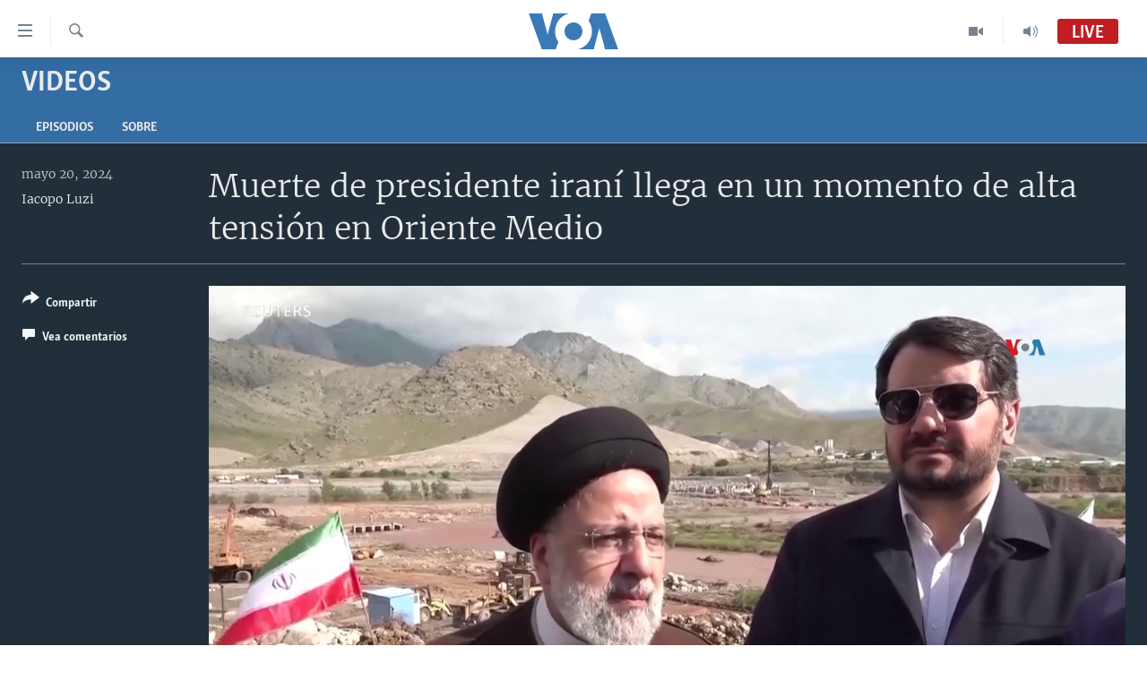

--- FILE ---
content_type: text/html; charset=utf-8
request_url: https://www.vozdeamerica.com/a/muerte-de-presidente-irani-llega-en-un-momento-de-alta-tension-en-oriente-medio/7620023.html
body_size: 15302
content:

<!DOCTYPE html>
<html lang="es" dir="ltr" class="no-js">
<head>
<link href="/Content/responsive/VOA/es/VOA-es.css?&amp;av=0.0.0.0&amp;cb=309" rel="stylesheet"/>
<script src="https://tags.vozdeamerica.com/voa-pangea/prod/utag.sync.js"></script> <script type='text/javascript' src='https://www.youtube.com/iframe_api' async></script>
<script type="text/javascript">
//a general 'js' detection, must be on top level in <head>, due to CSS performance
document.documentElement.className = "js";
var cacheBuster = "309";
var appBaseUrl = "/";
var imgEnhancerBreakpoints = [0, 144, 256, 408, 650, 1023, 1597];
var isLoggingEnabled = false;
var isPreviewPage = false;
var isLivePreviewPage = false;
if (!isPreviewPage) {
window.RFE = window.RFE || {};
window.RFE.cacheEnabledByParam = window.location.href.indexOf('nocache=1') === -1;
const url = new URL(window.location.href);
const params = new URLSearchParams(url.search);
// Remove the 'nocache' parameter
params.delete('nocache');
// Update the URL without the 'nocache' parameter
url.search = params.toString();
window.history.replaceState(null, '', url.toString());
} else {
window.addEventListener('load', function() {
const links = window.document.links;
for (let i = 0; i < links.length; i++) {
links[i].href = '#';
links[i].target = '_self';
}
})
}
// Iframe & Embed detection
var embedProperties = {};
try {
// Reliable way to check if we are in an iframe.
var isIframe = window.self !== window.top;
embedProperties.is_iframe = isIframe;
if (!isIframe) {
embedProperties.embed_context = "main";
} else {
// We are in an iframe. Let's try to access the parent.
// This access will only fail with strict cross-origin (without document.domain).
var parentLocation = window.top.location;
// The access succeeded. Now we explicitly compare the hostname.
if (window.location.hostname === parentLocation.hostname) {
embedProperties.embed_context = "embed_self";
} else {
// Hostname is different (e.g. different subdomain with document.domain)
embedProperties.embed_context = "embed_cross";
}
// Since the access works, we can safely get the details.
embedProperties.url_parent = parentLocation.href;
embedProperties.title_parent = window.top.document.title;
}
} catch (err) {
// We are in an iframe, and an error occurred, probably due to cross-origin restrictions.
embedProperties.is_iframe = true;
embedProperties.embed_context = "embed_cross";
// We cannot access the properties of window.top.
// `document.referrer` can sometimes provide the URL of the parent page.
// It is not 100% reliable, but it is the best we can do in this situation.
embedProperties.url_parent = document.referrer || null;
embedProperties.title_parent = null; // We can't get to the title in a cross-origin scenario.
}
var pwaEnabled = false;
var swCacheDisabled;
</script>
<meta charset="utf-8" />
<title>Muerte de presidente iran&#237; llega en un momento de alta tensi&#243;n en Oriente Medio</title>
<meta name="description" content="Rescatistas hallaron este lunes sin vida al presidente iran&#237;, Ebrahim Raisi, horas despu&#233;s de que su helic&#243;ptero se estrellara en el norte de Ir&#225;n, dejando a la Rep&#250;blica Isl&#225;mica sin un l&#237;der clave, mientras tensiones extraordinarias se apoderan de todo Oriente Medio. Iacopo Luzi informa. " />
<meta name="keywords" content="Videos, accidente, iran, Ebrahim Raisi, EEUU" />
<meta name="viewport" content="width=device-width, initial-scale=1.0" />
<meta http-equiv="X-UA-Compatible" content="IE=edge" />
<meta name="robots" content="max-image-preview:large"><meta property="fb:pages" content="128071033870721" />
<meta name="facebook-domain-verification" content="c7x0gnr5mrbmsk7wti5orqx338fnqm" />
<meta name="msvalidate.01" content="3286EE554B6F672A6F2E608C02343C0E" />
<link href="https://www.vozdeamerica.com/a/muerte-de-presidente-irani-llega-en-un-momento-de-alta-tension-en-oriente-medio/7620023.html" rel="canonical" />
<meta name="apple-mobile-web-app-title" content="VOA" />
<meta name="apple-mobile-web-app-status-bar-style" content="black" />
<meta name="apple-itunes-app" content="app-id=632618796, app-argument=//7620023.ltr" />
<meta content="Muerte de presidente iraní llega en un momento de alta tensión en Oriente Medio" property="og:title" />
<meta content="Rescatistas hallaron este lunes sin vida al presidente iraní, Ebrahim Raisi, horas después de que su helicóptero se estrellara en el norte de Irán, dejando a la República Islámica sin un líder clave, mientras tensiones extraordinarias se apoderan de todo Oriente Medio. Iacopo Luzi informa. " property="og:description" />
<meta content="video.other" property="og:type" />
<meta content="https://www.vozdeamerica.com/a/muerte-de-presidente-irani-llega-en-un-momento-de-alta-tension-en-oriente-medio/7620023.html" property="og:url" />
<meta content="Voz de América" property="og:site_name" />
<meta content="https://www.facebook.com/LaVozdeAmerica" property="article:publisher" />
<meta content="https://gdb.voanews.com/01000000-0aff-0242-d490-08dc791bdd34_w1200_h630.jpg" property="og:image" />
<meta content="1200" property="og:image:width" />
<meta content="630" property="og:image:height" />
<meta content="388594471527400" property="fb:app_id" />
<meta content="Iacopo Luzi" name="Author" />
<meta content="player" name="twitter:card" />
<meta content="@voanoticias" name="twitter:site" />
<meta content="https://www.vozdeamerica.com/embed/player/article/7620023.html" name="twitter:player" />
<meta content="435" name="twitter:player:width" />
<meta content="314" name="twitter:player:height" />
<meta content="https://voa-video-ns.akamaized.net/pangeavideo/2024/05/0/01/01000000-0aff-0242-4b80-08dc791c22ae.mp4" name="twitter:player:stream" />
<meta content="video/mp4; codecs=&quot;h264&quot;" name="twitter:player:stream:content_type" />
<meta content="Muerte de presidente iraní llega en un momento de alta tensión en Oriente Medio" name="twitter:title" />
<meta content="Rescatistas hallaron este lunes sin vida al presidente iraní, Ebrahim Raisi, horas después de que su helicóptero se estrellara en el norte de Irán, dejando a la República Islámica sin un líder clave, mientras tensiones extraordinarias se apoderan de todo Oriente Medio. Iacopo Luzi informa. " name="twitter:description" />
<link rel="amphtml" href="https://www.vozdeamerica.com/amp/muerte-de-presidente-irani-llega-en-un-momento-de-alta-tension-en-oriente-medio/7620023.html" />
<script type="application/ld+json">{"duration":"PT2M30S","uploadDate":"2024-05-20 23:31:32Z","embedUrl":"https://www.vozdeamerica.com/embed/player/article/7620023.html","headline":"Muerte de presidente iraní llega en un momento de alta tensión en Oriente Medio","inLanguage":"es","keywords":"Videos, accidente, iran, Ebrahim Raisi, EEUU","author":{"@type":"Person","url":"https://www.vozdeamerica.com/author/iacopo-luzi/piqyy","description":"","image":{"@type":"ImageObject","url":"https://gdb.voanews.com/83ffa8b1-1240-40e8-81c3-035cecd51a48.jpg"},"name":"Iacopo Luzi"},"datePublished":"2024-05-20 23:31:32Z","dateModified":"2024-05-20 23:31:32Z","publisher":{"logo":{"width":512,"height":220,"@type":"ImageObject","url":"https://www.vozdeamerica.com/Content/responsive/VOA/es/img/logo.png"},"@type":"Organization","url":"https://www.vozdeamerica.com","sameAs":["https://www.facebook.com/VozDeAmerica","https://twitter.com/VozdeAmerica","https://www.youtube.com/user/vozdeamerica","https://www.instagram.com/vozdeamerica"],"name":"Voz de América","alternateName":""},"thumbnailUrl":"https://gdb.voanews.com/01000000-0aff-0242-4b80-08dc791c22ae_tv_w1080_h608.jpg","@context":"https://schema.org","@type":"VideoObject","mainEntityOfPage":"https://www.vozdeamerica.com/a/muerte-de-presidente-irani-llega-en-un-momento-de-alta-tension-en-oriente-medio/7620023.html","url":"https://www.vozdeamerica.com/a/muerte-de-presidente-irani-llega-en-un-momento-de-alta-tension-en-oriente-medio/7620023.html","description":"Rescatistas hallaron este lunes sin vida al presidente iraní, Ebrahim Raisi, horas después de que su helicóptero se estrellara en el norte de Irán, dejando a la República Islámica sin un líder clave, mientras tensiones extraordinarias se apoderan de todo Oriente Medio. Iacopo Luzi informa. ","image":{"width":1080,"height":608,"@type":"ImageObject","url":"https://gdb.voanews.com/01000000-0aff-0242-d490-08dc791bdd34_w1080_h608.jpg"},"name":"Muerte de presidente iraní llega en un momento de alta tensión en Oriente Medio"}</script>
<script src="/Scripts/responsive/infographics.b?v=dVbZ-Cza7s4UoO3BqYSZdbxQZVF4BOLP5EfYDs4kqEo1&amp;av=0.0.0.0&amp;cb=309"></script>
<script src="/Scripts/responsive/loader.b?v=C-JLefdHQ4ECvt5x4bMsJCTq2VRkcN8JUkP-IB-DzAI1&amp;av=0.0.0.0&amp;cb=309"></script>
<link rel="icon" type="image/svg+xml" href="/Content/responsive/VOA/img/webApp/favicon.svg" />
<link rel="alternate icon" href="/Content/responsive/VOA/img/webApp/favicon.ico" />
<link rel="apple-touch-icon" sizes="152x152" href="/Content/responsive/VOA/img/webApp/ico-152x152.png" />
<link rel="apple-touch-icon" sizes="144x144" href="/Content/responsive/VOA/img/webApp/ico-144x144.png" />
<link rel="apple-touch-icon" sizes="114x114" href="/Content/responsive/VOA/img/webApp/ico-114x114.png" />
<link rel="apple-touch-icon" sizes="72x72" href="/Content/responsive/VOA/img/webApp/ico-72x72.png" />
<link rel="apple-touch-icon-precomposed" href="/Content/responsive/VOA/img/webApp/ico-57x57.png" />
<link rel="icon" sizes="192x192" href="/Content/responsive/VOA/img/webApp/ico-192x192.png" />
<link rel="icon" sizes="128x128" href="/Content/responsive/VOA/img/webApp/ico-128x128.png" />
<meta name="msapplication-TileColor" content="#ffffff" />
<meta name="msapplication-TileImage" content="/Content/responsive/VOA/img/webApp/ico-144x144.png" />
<link rel="alternate" type="application/rss+xml" title="VOA - Top Stories [RSS]" href="/api/" />
<link rel="sitemap" type="application/rss+xml" href="/sitemap.xml" />
<script type="text/javascript">
var analyticsData = Object.assign(embedProperties, {url:"https://www.vozdeamerica.com/a/muerte-de-presidente-irani-llega-en-un-momento-de-alta-tension-en-oriente-medio/7620023.html",property_id:"483",article_uid:"7620023",page_title:"Muerte de presidente iraní llega en un momento de alta tensión en Oriente Medio",page_type:"video",content_type:"video",subcontent_type:"video",last_modified:"2024-05-20 23:31:32Z",pub_datetime:"2024-05-20 23:31:32Z",section:"videos",english_section:"videos",byline:"Iacopo Luzi",categories:"videos",tags:"accidente;iran;ebrahim raisi; eeuu",domain:"www.vozdeamerica.com",language:"Spanish",language_service:"VOA Spanish",platform:"web",copied:"no",copied_article:"",copied_title:"",runs_js:"Yes",cms_release:"8.45.0.0.309",enviro_type:"prod",slug:"muerte-de-presidente-irani-llega-en-un-momento-de-alta-tension-en-oriente-medio",entity:"VOA",short_language_service:"SPA",platform_short:"W",page_name:"Muerte de presidente iraní llega en un momento de alta tensión en Oriente Medio"});
// Push Analytics data as GTM message (without "event" attribute and before GTM initialization)
window.dataLayer = window.dataLayer || [];
window.dataLayer.push(analyticsData);
</script>
<script type="text/javascript" data-cookiecategory="analytics">
var gtmEventObject = {event: 'page_meta_ready'};window.dataLayer = window.dataLayer || [];window.dataLayer.push(gtmEventObject);
var renderGtm = "true";
if (renderGtm === "true") {
(function(w,d,s,l,i){w[l]=w[l]||[];w[l].push({'gtm.start':new Date().getTime(),event:'gtm.js'});var f=d.getElementsByTagName(s)[0],j=d.createElement(s),dl=l!='dataLayer'?'&l='+l:'';j.async=true;j.src='//www.googletagmanager.com/gtm.js?id='+i+dl;f.parentNode.insertBefore(j,f);})(window,document,'script','dataLayer','GTM-N8MP7P');
}
</script>
</head>
<body class=" nav-no-loaded cc_theme pg-media use-sticky-share js-category-to-nav pg-prog nojs-images ">
<noscript><iframe src="https://www.googletagmanager.com/ns.html?id=GTM-N8MP7P" height="0" width="0" style="display:none;visibility:hidden"></iframe></noscript> <script type="text/javascript" data-cookiecategory="analytics">
var gtmEventObject = {event: 'page_meta_ready'};window.dataLayer = window.dataLayer || [];window.dataLayer.push(gtmEventObject);
var renderGtm = "true";
if (renderGtm === "true") {
(function(w,d,s,l,i){w[l]=w[l]||[];w[l].push({'gtm.start':new Date().getTime(),event:'gtm.js'});var f=d.getElementsByTagName(s)[0],j=d.createElement(s),dl=l!='dataLayer'?'&l='+l:'';j.async=true;j.src='//www.googletagmanager.com/gtm.js?id='+i+dl;f.parentNode.insertBefore(j,f);})(window,document,'script','dataLayer','GTM-N8MP7P');
}
</script>
<!--Analytics tag js version start-->
<script type="text/javascript" data-cookiecategory="analytics">
var utag_data = Object.assign({}, analyticsData, {pub_year:"2024",pub_month:"05",pub_day:"20",pub_hour:"23",pub_weekday:"Monday"});
if(typeof(TealiumTagFrom)==='function' && typeof(TealiumTagSearchKeyword)==='function') {
var utag_from=TealiumTagFrom();var utag_searchKeyword=TealiumTagSearchKeyword();
if(utag_searchKeyword!=null && utag_searchKeyword!=='' && utag_data["search_keyword"]==null) utag_data["search_keyword"]=utag_searchKeyword;if(utag_from!=null && utag_from!=='') utag_data["from"]=TealiumTagFrom();}
if(window.top!== window.self&&utag_data.page_type==="snippet"){utag_data.page_type = 'iframe';}
try{if(window.top!==window.self&&window.self.location.hostname===window.top.location.hostname){utag_data.platform = 'self-embed';utag_data.platform_short = 'se';}}catch(e){if(window.top!==window.self&&window.self.location.search.includes("platformType=self-embed")){utag_data.platform = 'cross-promo';utag_data.platform_short = 'cp';}}
(function(a,b,c,d){ a="https://tags.vozdeamerica.com/voa-pangea/prod/utag.js"; b=document;c="script";d=b.createElement(c);d.src=a;d.type="text/java"+c;d.async=true; a=b.getElementsByTagName(c)[0];a.parentNode.insertBefore(d,a); })();
</script>
<!--Analytics tag js version end-->
<!-- Analytics tag management NoScript -->
<noscript>
<img style="position: absolute; border: none;" src="https://ssc.vozdeamerica.com/b/ss/bbgprod,bbgentityvoa/1/G.4--NS/1888980959?pageName=voa%3aspa%3aw%3avideo%3amuerte%20de%20presidente%20iran%c3%ad%20llega%20en%20un%20momento%20de%20alta%20tensi%c3%b3n%20en%20oriente%20medio&amp;c6=muerte%20de%20presidente%20iran%c3%ad%20llega%20en%20un%20momento%20de%20alta%20tensi%c3%b3n%20en%20oriente%20medio&amp;v36=8.45.0.0.309&amp;v6=D=c6&amp;g=https%3a%2f%2fwww.vozdeamerica.com%2fa%2fmuerte-de-presidente-irani-llega-en-un-momento-de-alta-tension-en-oriente-medio%2f7620023.html&amp;c1=D=g&amp;v1=D=g&amp;events=event1&amp;c16=voa%20spanish&amp;v16=D=c16&amp;c5=videos&amp;v5=D=c5&amp;ch=videos&amp;c15=spanish&amp;v15=D=c15&amp;c4=video&amp;v4=D=c4&amp;c14=7620023&amp;v14=D=c14&amp;v20=no&amp;c17=web&amp;v17=D=c17&amp;mcorgid=518abc7455e462b97f000101%40adobeorg&amp;server=www.vozdeamerica.com&amp;pageType=D=c4&amp;ns=bbg&amp;v29=D=server&amp;v25=voa&amp;v30=483&amp;v105=D=User-Agent " alt="analytics" width="1" height="1" /></noscript>
<!-- End of Analytics tag management NoScript -->
<!--*** Accessibility links - For ScreenReaders only ***-->
<section>
<div class="sr-only">
<h2>Enlaces para accesibilidad</h2>
<ul>
<li><a href="#content" data-disable-smooth-scroll="1">Salte al contenido principal</a></li>
<li><a href="#navigation" data-disable-smooth-scroll="1">Salte al navegador principal</a></li>
<li><a href="#txtHeaderSearch" data-disable-smooth-scroll="1">Salte a b&#250;squeda</a></li>
</ul>
</div>
</section>
<div dir="ltr">
<div id="page">
<aside>
<div class="ctc-message pos-fix">
<div class="ctc-message__inner">Link has been copied to clipboard</div>
</div>
</aside>
<div class="hdr-20 hdr-20--big">
<div class="hdr-20__inner">
<div class="hdr-20__max pos-rel">
<div class="hdr-20__side hdr-20__side--primary d-flex">
<label data-for="main-menu-ctrl" data-switcher-trigger="true" data-switch-target="main-menu-ctrl" class="burger hdr-trigger pos-rel trans-trigger" data-trans-evt="click" data-trans-id="menu">
<span class="ico ico-close hdr-trigger__ico hdr-trigger__ico--close burger__ico burger__ico--close"></span>
<span class="ico ico-menu hdr-trigger__ico hdr-trigger__ico--open burger__ico burger__ico--open"></span>
</label>
<div class="menu-pnl pos-fix trans-target" data-switch-target="main-menu-ctrl" data-trans-id="menu">
<div class="menu-pnl__inner">
<nav class="main-nav menu-pnl__item menu-pnl__item--first">
<ul class="main-nav__list accordeon" data-analytics-tales="false" data-promo-name="link" data-location-name="nav,secnav">
<li class="main-nav__item accordeon__item" data-switch-target="menu-item-2456">
<label class="main-nav__item-name main-nav__item-name--label accordeon__control-label" data-switcher-trigger="true" data-for="menu-item-2456">
Am&#233;rica del Norte
<span class="ico ico-chevron-down main-nav__chev"></span>
</label>
<div class="main-nav__sub-list">
<a class="main-nav__item-name main-nav__item-name--link main-nav__item-name--sub" href="/estados-unidos" title="EEUU" data-item-name="s_estados_unidos" >EEUU</a>
<a class="main-nav__item-name main-nav__item-name--link main-nav__item-name--sub" href="/z/7581" title="M&#233;xico" data-item-name="mexico-news" >M&#233;xico</a>
<a class="main-nav__item-name main-nav__item-name--link main-nav__item-name--sub" href="/noticias-sobre-haiti" title="Hait&#237;" data-item-name="haiti" >Hait&#237;</a>
</div>
</li>
<li class="main-nav__item accordeon__item" data-switch-target="menu-item-2459">
<label class="main-nav__item-name main-nav__item-name--label accordeon__control-label" data-switcher-trigger="true" data-for="menu-item-2459">
Elecciones EEUU 2024
<span class="ico ico-chevron-down main-nav__chev"></span>
</label>
<div class="main-nav__sub-list">
<a class="main-nav__item-name main-nav__item-name--link main-nav__item-name--sub" href="/elecciones-eeuu-2024" title="Elecciones EEUU" data-item-name="us-elections-2024" >Elecciones EEUU</a>
<a class="main-nav__item-name main-nav__item-name--link main-nav__item-name--sub" href="/elecciones-en-eeuu--voto-dividido" title="Voto dividido" data-item-name="divide vote eeuu" >Voto dividido</a>
</div>
</li>
<li class="main-nav__item accordeon__item" data-switch-target="menu-item-2697">
<label class="main-nav__item-name main-nav__item-name--label accordeon__control-label" data-switcher-trigger="true" data-for="menu-item-2697">
VOA Verifica
<span class="ico ico-chevron-down main-nav__chev"></span>
</label>
<div class="main-nav__sub-list">
<a class="main-nav__item-name main-nav__item-name--link main-nav__item-name--sub" href="/z/7694" title="VOA Verifica Ucrania/Rusia" data-item-name="voa-factcheck-ucrania-rusia" >VOA Verifica Ucrania/Rusia</a>
<a class="main-nav__item-name main-nav__item-name--link main-nav__item-name--sub" href="/z/7695" title="VOA Verifica Inmigraci&#243;n" data-item-name="voa-factcheck-immigration" >VOA Verifica Inmigraci&#243;n</a>
<a class="main-nav__item-name main-nav__item-name--link main-nav__item-name--sub" href="/z/8114" title="VOA Verifica Am&#233;rica Latina" data-item-name="fact-check-latin-america" >VOA Verifica Am&#233;rica Latina</a>
</div>
</li>
<li class="main-nav__item accordeon__item" data-switch-target="menu-item-2457">
<label class="main-nav__item-name main-nav__item-name--label accordeon__control-label" data-switcher-trigger="true" data-for="menu-item-2457">
Am&#233;rica Latina
<span class="ico ico-chevron-down main-nav__chev"></span>
</label>
<div class="main-nav__sub-list">
<a class="main-nav__item-name main-nav__item-name--link main-nav__item-name--sub" href="/z/7687" title="Argentina" data-item-name="argentina" >Argentina</a>
<a class="main-nav__item-name main-nav__item-name--link main-nav__item-name--sub" href="/z/7580" title="Bolivia" data-item-name="bolivian-news" >Bolivia</a>
<a class="main-nav__item-name main-nav__item-name--link main-nav__item-name--sub" href="/z/7573" title="Colombia" data-item-name="colombian-news" >Colombia</a>
<a class="main-nav__item-name main-nav__item-name--link main-nav__item-name--sub" href="/z/7574" title="Chile" data-item-name="chile-news" >Chile</a>
<a class="main-nav__item-name main-nav__item-name--link main-nav__item-name--sub" href="/z/7575" title="Per&#250;" data-item-name="peru-news" >Per&#250;</a>
<a class="main-nav__item-name main-nav__item-name--link main-nav__item-name--sub" href="/noticias-de-ecuador" title="Ecuador" data-item-name="ecuador" >Ecuador</a>
<a class="main-nav__item-name main-nav__item-name--link main-nav__item-name--sub" href="/noticias-de-venezuela" title="Venezuela" data-item-name="venezuela-news" >Venezuela</a>
<a class="main-nav__item-name main-nav__item-name--link main-nav__item-name--sub" href="/z/7486" title="Brasil" data-item-name="brasil" >Brasil</a>
</div>
</li>
<li class="main-nav__item">
<a class="main-nav__item-name main-nav__item-name--link" href="/china-en-america-latina" title="China en Am&#233;rica Latina" data-item-name="China in Latin America" >China en Am&#233;rica Latina</a>
</li>
<li class="main-nav__item accordeon__item" data-switch-target="menu-item-2458">
<label class="main-nav__item-name main-nav__item-name--label accordeon__control-label" data-switcher-trigger="true" data-for="menu-item-2458">
Centroam&#233;rica
<span class="ico ico-chevron-down main-nav__chev"></span>
</label>
<div class="main-nav__sub-list">
<a class="main-nav__item-name main-nav__item-name--link main-nav__item-name--sub" href="/z/7578" title="Costa Rica" data-item-name="costa-rica-news" >Costa Rica</a>
<a class="main-nav__item-name main-nav__item-name--link main-nav__item-name--sub" href="/z/7577" title="El Salvador" data-item-name="el-salvador-news" >El Salvador</a>
<a class="main-nav__item-name main-nav__item-name--link main-nav__item-name--sub" href="/noticias-de-guatemala" title="Guatemala" data-item-name="guatemala-news" >Guatemala</a>
<a class="main-nav__item-name main-nav__item-name--link main-nav__item-name--sub" href="/z/7576" title="Honduras" data-item-name="honduras-news" >Honduras</a>
<a class="main-nav__item-name main-nav__item-name--link main-nav__item-name--sub" href="/nicaragua" title="Nicaragua" data-item-name="s_nicaragua-" >Nicaragua</a>
</div>
</li>
<li class="main-nav__item accordeon__item" data-switch-target="menu-item-765">
<label class="main-nav__item-name main-nav__item-name--label accordeon__control-label" data-switcher-trigger="true" data-for="menu-item-765">
Otras secciones
<span class="ico ico-chevron-down main-nav__chev"></span>
</label>
<div class="main-nav__sub-list">
<a class="main-nav__item-name main-nav__item-name--link main-nav__item-name--sub" href="/noticias-de-inmigracion" title="Inmigraci&#243;n" data-item-name="immigration-news" >Inmigraci&#243;n</a>
<a class="main-nav__item-name main-nav__item-name--link main-nav__item-name--sub" href="https://www.vozdeamerica.com/libertad-de-prensa-" title="Libertad de Prensa" >Libertad de Prensa</a>
<a class="main-nav__item-name main-nav__item-name--link main-nav__item-name--sub" href="/mundo" title="Mundo" data-item-name="s_noticias-internacional" >Mundo</a>
<a class="main-nav__item-name main-nav__item-name--link main-nav__item-name--sub" href="/economia" title="Econom&#237;a" data-item-name="economia-finanzas" >Econom&#237;a</a>
<a class="main-nav__item-name main-nav__item-name--link main-nav__item-name--sub" href="/entretenimiento" title="Entretenimiento y Cultura" data-item-name="arte-entretenimiento" >Entretenimiento y Cultura</a>
<a class="main-nav__item-name main-nav__item-name--link main-nav__item-name--sub" href="/tecnologia" title="Tecnolog&#237;a" data-item-name="s_tecnologia-ciencia" >Tecnolog&#237;a</a>
<a class="main-nav__item-name main-nav__item-name--link main-nav__item-name--sub" href="/deportes" title="Deportes" data-item-name="noticias-deportes" >Deportes</a>
<a class="main-nav__item-name main-nav__item-name--link main-nav__item-name--sub" href="/ciencia-y-salud" title="Ciencia y Salud" data-item-name="s_noticias-salud-ciencia" >Ciencia y Salud</a>
</div>
</li>
<li class="main-nav__item">
<a class="main-nav__item-name main-nav__item-name--link" href="/reportajes-especiales-de-la-voz-de-america" title="Especiales de la VOA" data-item-name="voa-specials-stories" >Especiales de la VOA</a>
</li>
<li class="main-nav__item">
<a class="main-nav__item-name main-nav__item-name--link" href="/Libertad-de-prensa" title="Libertad de prensa" data-item-name="freedom-press" >Libertad de prensa</a>
</li>
<li class="main-nav__item">
<a class="main-nav__item-name main-nav__item-name--link" href="/conflicto-ucrania-noticias" title="Ucrania" data-item-name="ukraine-news" >Ucrania</a>
</li>
<li class="main-nav__item accordeon__item" data-switch-target="menu-item-789">
<label class="main-nav__item-name main-nav__item-name--label accordeon__control-label" data-switcher-trigger="true" data-for="menu-item-789">
Multimedia
<span class="ico ico-chevron-down main-nav__chev"></span>
</label>
<div class="main-nav__sub-list">
<a class="main-nav__item-name main-nav__item-name--link main-nav__item-name--sub" href="/videos-vozdeamerica" title="Videos" data-item-name="videos" >Videos</a>
<a class="main-nav__item-name main-nav__item-name--link main-nav__item-name--sub" href="/galeria-de-fotos-vozdeamerica" title="Fotograf&#237;a" data-item-name="s_voa-fotos" >Fotograf&#237;a</a>
<a class="main-nav__item-name main-nav__item-name--link main-nav__item-name--sub" href="/audios-vozdeamerica-" title="Audios" data-item-name="audios" >Audios</a>
</div>
</li>
<li class="main-nav__item accordeon__item" data-switch-target="menu-item-1528">
<label class="main-nav__item-name main-nav__item-name--label accordeon__control-label" data-switcher-trigger="true" data-for="menu-item-1528">
Programas TV
<span class="ico ico-chevron-down main-nav__chev"></span>
</label>
<div class="main-nav__sub-list">
<a class="main-nav__item-name main-nav__item-name--link main-nav__item-name--sub" href="/el-mundo-al-dia" title="El Mundo al d&#237;a" data-item-name="p_tv-mundo-al-dia" >El Mundo al d&#237;a</a>
<a class="main-nav__item-name main-nav__item-name--link main-nav__item-name--sub" href="/Foro-analisis-vozdeamerica" title="Foro Interamericano" data-item-name="p_tv-foro" >Foro Interamericano</a>
<a class="main-nav__item-name main-nav__item-name--link main-nav__item-name--sub" href="https://www.vozdeamerica.com/revista-vision-360" title="Visi&#243;n 360" >Visi&#243;n 360</a>
<a class="main-nav__item-name main-nav__item-name--link main-nav__item-name--sub" href="https://www.vozdeamerica.com/z/7162" title="Las Claves" >Las Claves</a>
<a class="main-nav__item-name main-nav__item-name--link main-nav__item-name--sub" href="/Panorama" title="Panorama" data-item-name="panorama" >Panorama</a>
</div>
</li>
<li class="main-nav__item accordeon__item" data-switch-target="menu-item-826">
<label class="main-nav__item-name main-nav__item-name--label accordeon__control-label" data-switcher-trigger="true" data-for="menu-item-826">
Radio
<span class="ico ico-chevron-down main-nav__chev"></span>
</label>
<div class="main-nav__sub-list">
<a class="main-nav__item-name main-nav__item-name--link main-nav__item-name--sub" href="/avance-informativo-radio" title="Avance informativo" data-item-name="p_radio-informativo-voasat" >Avance informativo</a>
<a class="main-nav__item-name main-nav__item-name--link main-nav__item-name--sub" href="/Audionoticias-radio" title="AudioNoticias" data-item-name="news-audio" >AudioNoticias</a>
<a class="main-nav__item-name main-nav__item-name--link main-nav__item-name--sub" href="/Buenos-dias-america-radio" title="Buenos D&#237;as Am&#233;rica" data-item-name="p_radio-buenos-dias-america" >Buenos D&#237;as Am&#233;rica</a>
<a class="main-nav__item-name main-nav__item-name--link main-nav__item-name--sub" href="/z/7005" title="Estados Unidos al D&#237;a" data-item-name="usa-today" >Estados Unidos al D&#237;a</a>
<a class="main-nav__item-name main-nav__item-name--link main-nav__item-name--sub" href="/z/4557" title="El mundo al d&#237;a [Radio]" data-item-name="p_radio-mundo-al-dia" >El mundo al d&#237;a [Radio]</a>
<a class="main-nav__item-name main-nav__item-name--link main-nav__item-name--sub" href="/Foro-analisis-radio" title="Foro [Radio]" data-item-name="p_foro-radio" >Foro [Radio]</a>
<a class="main-nav__item-name main-nav__item-name--link main-nav__item-name--sub" href="/deportivo-internacional-radio" title="Deportivo Internacional" data-item-name="p_radio-deporte-internacional" >Deportivo Internacional</a>
<a class="main-nav__item-name main-nav__item-name--link main-nav__item-name--sub" href="https://www.vozdeamerica.com/z/6603" title="Nota econ&#243;mica" >Nota econ&#243;mica</a>
<a class="main-nav__item-name main-nav__item-name--link main-nav__item-name--sub" href="/entretenimiento-radio" title="Entretenimiento" data-item-name="p_entretenimiento" >Entretenimiento</a>
</div>
</li>
<li class="main-nav__item">
<a class="main-nav__item-name main-nav__item-name--link" href="https://direct.vozdeamerica.com" title="Direct" target="_blank" rel="noopener">Direct</a>
</li>
<li class="main-nav__item">
<a class="main-nav__item-name main-nav__item-name--link" href="/serie-de-documentales-voz-de-america" title="Documentales de la VOA" data-item-name="Documental VOA" >Documentales de la VOA</a>
</li>
</ul>
</nav>
<div class="menu-pnl__item">
<a href="https://learningenglish.voanews.com/" class="menu-pnl__item-link" alt="Learning English">Learning English</a>
</div>
<div class="menu-pnl__item menu-pnl__item--social">
<h5 class="menu-pnl__sub-head">S&#237;ganos</h5>
<a href="https://www.facebook.com/VozDeAmerica" title="S&#237;ganos en Facebook" data-analytics-text="follow_on_facebook" class="btn btn--rounded btn--social-inverted menu-pnl__btn js-social-btn btn-facebook" target="_blank" rel="noopener">
<span class="ico ico-facebook-alt ico--rounded"></span>
</a>
<a href="https://twitter.com/VozdeAmerica" title="S&#237;ganos en Twitter" data-analytics-text="follow_on_twitter" class="btn btn--rounded btn--social-inverted menu-pnl__btn js-social-btn btn-twitter" target="_blank" rel="noopener">
<span class="ico ico-twitter ico--rounded"></span>
</a>
<a href="https://www.youtube.com/user/vozdeamerica" title="S&#237;ganos en Youtube" data-analytics-text="follow_on_youtube" class="btn btn--rounded btn--social-inverted menu-pnl__btn js-social-btn btn-youtube" target="_blank" rel="noopener">
<span class="ico ico-youtube ico--rounded"></span>
</a>
<a href="https://www.instagram.com/vozdeamerica" title="Follow us on Instagram" data-analytics-text="follow_on_instagram" class="btn btn--rounded btn--social-inverted menu-pnl__btn js-social-btn btn-instagram" target="_blank" rel="noopener">
<span class="ico ico-instagram ico--rounded"></span>
</a>
</div>
<div class="menu-pnl__item">
<a href="/navigation/allsites" class="menu-pnl__item-link">
<span class="ico ico-languages "></span>
Idiomas
</a>
</div>
</div>
</div>
<label data-for="top-search-ctrl" data-switcher-trigger="true" data-switch-target="top-search-ctrl" class="top-srch-trigger hdr-trigger">
<span class="ico ico-close hdr-trigger__ico hdr-trigger__ico--close top-srch-trigger__ico top-srch-trigger__ico--close"></span>
<span class="ico ico-search hdr-trigger__ico hdr-trigger__ico--open top-srch-trigger__ico top-srch-trigger__ico--open"></span>
</label>
<div class="srch-top srch-top--in-header" data-switch-target="top-search-ctrl">
<div class="container">
<form action="/s" class="srch-top__form srch-top__form--in-header" id="form-topSearchHeader" method="get" role="search"><label for="txtHeaderSearch" class="sr-only">B&#250;squeda</label>
<input type="text" id="txtHeaderSearch" name="k" placeholder="buscar en el texto... " accesskey="s" value="" class="srch-top__input analyticstag-event" onkeydown="if (event.keyCode === 13) { FireAnalyticsTagEventOnSearch('search', $dom.get('#txtHeaderSearch')[0].value) }" />
<button title="B&#250;squeda" type="submit" class="btn btn--top-srch analyticstag-event" onclick="FireAnalyticsTagEventOnSearch('search', $dom.get('#txtHeaderSearch')[0].value) ">
<span class="ico ico-search"></span>
</button></form>
</div>
</div>
<a href="/" class="main-logo-link">
<img src="/Content/responsive/VOA/es/img/logo-compact.svg?cb=309" class="main-logo main-logo--comp" alt="site logo">
<img src="/Content/responsive/VOA/es/img/logo.svg?cb=309" class="main-logo main-logo--big" alt="site logo">
</a>
</div>
<div class="hdr-20__side hdr-20__side--secondary d-flex">
<a href="/programs/radio" title="Audio" class="hdr-20__secondary-item" data-item-name="audio">
<span class="ico ico-audio hdr-20__secondary-icon"></span>
</a>
<a href="/programs/tv" title="Video" class="hdr-20__secondary-item" data-item-name="video">
<span class="ico ico-video hdr-20__secondary-icon"></span>
</a>
<a href="/s" title="B&#250;squeda" class="hdr-20__secondary-item hdr-20__secondary-item--search" data-item-name="search">
<span class="ico ico-search hdr-20__secondary-icon hdr-20__secondary-icon--search"></span>
</a>
<div class="hdr-20__secondary-item live-b-drop">
<div class="live-b-drop__off">
<a href="/live/audio/56" class="live-b-drop__link" title="Live" data-item-name="live">
<span class="badge badge--live-btn badge--live">
Live
</span>
</a>
</div>
<div class="live-b-drop__on hidden">
<label data-for="live-ctrl" data-switcher-trigger="true" data-switch-target="live-ctrl" class="live-b-drop__label pos-rel">
<span class="badge badge--live badge--live-btn">
Live
</span>
<span class="ico ico-close live-b-drop__label-ico live-b-drop__label-ico--close"></span>
</label>
<div class="live-b-drop__panel" id="targetLivePanelDiv" data-switch-target="live-ctrl"></div>
</div>
</div>
<div class="srch-bottom">
<form action="/s" class="srch-bottom__form d-flex" id="form-bottomSearch" method="get" role="search"><label for="txtSearch" class="sr-only">B&#250;squeda</label>
<input type="search" id="txtSearch" name="k" placeholder="buscar en el texto... " accesskey="s" value="" class="srch-bottom__input analyticstag-event" onkeydown="if (event.keyCode === 13) { FireAnalyticsTagEventOnSearch('search', $dom.get('#txtSearch')[0].value) }" />
<button title="B&#250;squeda" type="submit" class="btn btn--bottom-srch analyticstag-event" onclick="FireAnalyticsTagEventOnSearch('search', $dom.get('#txtSearch')[0].value) ">
<span class="ico ico-search"></span>
</button></form>
</div>
</div>
<img src="/Content/responsive/VOA/es/img/logo-print.gif?cb=309" class="logo-print" loading="lazy" alt="site logo">
<img src="/Content/responsive/VOA/es/img/logo-print_color.png?cb=309" class="logo-print logo-print--color" loading="lazy" alt="site logo">
</div>
</div>
</div>
<script>
if (document.body.className.indexOf('pg-home') > -1) {
var nav2In = document.querySelector('.hdr-20__inner');
var nav2Sec = document.querySelector('.hdr-20__side--secondary');
var secStyle = window.getComputedStyle(nav2Sec);
if (nav2In && window.pageYOffset < 150 && secStyle['position'] !== 'fixed') {
nav2In.classList.add('hdr-20__inner--big')
}
}
</script>
<div class="c-hlights c-hlights--breaking c-hlights--no-item" data-hlight-display="mobile,desktop">
<div class="c-hlights__wrap container p-0">
<div class="c-hlights__nav">
<a role="button" href="#" title="Anterior">
<span class="ico ico-chevron-backward m-0"></span>
<span class="sr-only">Anterior</span>
</a>
<a role="button" href="#" title="Siguiente">
<span class="ico ico-chevron-forward m-0"></span>
<span class="sr-only">Siguiente</span>
</a>
</div>
<span class="c-hlights__label">
<span class="">&#218;ltima hora</span>
<span class="switcher-trigger">
<label data-for="more-less-1" data-switcher-trigger="true" class="switcher-trigger__label switcher-trigger__label--more p-b-0" title="Mostrar m&#225;s">
<span class="ico ico-chevron-down"></span>
</label>
<label data-for="more-less-1" data-switcher-trigger="true" class="switcher-trigger__label switcher-trigger__label--less p-b-0" title="Mostrar menos">
<span class="ico ico-chevron-up"></span>
</label>
</span>
</span>
<ul class="c-hlights__items switcher-target" data-switch-target="more-less-1">
</ul>
</div>
</div> <div id="content">
<div class="prog-hdr">
<div class="container">
<a href="/videos-vozdeamerica" class="prog-hdr__link">
<h1 class="title pg-title title--program">Videos</h1>
</a>
</div>
<div class="nav-tabs nav-tabs--level-1 nav-tabs--prog-hdr nav-tabs--full">
<div class="container">
<div class="row">
<div class="nav-tabs__inner swipe-slide">
<ul class="nav-tabs__list swipe-slide__inner" role="tablist">
<li class="nav-tabs__item nav-tabs__item--prog-hdr nav-tabs__item--full">
<a href="/videos-vozdeamerica/episodes">Episodios</a>
</li>
<li class="nav-tabs__item nav-tabs__item--prog-hdr nav-tabs__item--full">
<a href="/videos-vozdeamerica/about">Sobre</a>
</li>
</ul>
</div>
</div>
</div>
</div>
</div>
<div class="media-container">
<div class="container">
<div class="hdr-container">
<div class="row">
<div class="col-title col-xs-12 col-md-10 col-lg-10 pull-right"> <h1 class="">
Muerte de presidente iran&#237; llega en un momento de alta tensi&#243;n en Oriente Medio
</h1>
</div><div class="col-publishing-details col-xs-12 col-md-2 pull-left"> <div class="publishing-details ">
<div class="published">
<span class="date" >
<time pubdate="pubdate" datetime="2024-05-20T19:31:32-05:00">
mayo 20, 2024
</time>
</span>
</div>
<div class="links">
<ul class="links__list links__list--column">
<li class="links__item">
<a class="links__item-link" href="/author/iacopo-luzi/piqyy" title="Iacopo Luzi">Iacopo Luzi</a>
</li>
</ul>
</div>
</div>
</div><div class="col-lg-12 separator"> <div class="separator">
<hr class="title-line" />
</div>
</div><div class="col-multimedia col-xs-12 col-md-10 pull-right"> <div class="media-pholder media-pholder--video ">
<div class="c-sticky-container" data-poster="https://gdb.voanews.com/01000000-0aff-0242-d490-08dc791bdd34_w250_r1.jpg">
<div class="c-sticky-element" data-sp_api="pangea-video" data-persistent data-persistent-browse-out >
<div class="c-mmp c-mmp--enabled c-mmp--loading c-mmp--video c-mmp--detail c-mmp--has-poster c-sticky-element__swipe-el"
data-player_id="" data-title="Muerte de presidente iran&#237; llega en un momento de alta tensi&#243;n en Oriente Medio" data-hide-title="False"
data-breakpoint_s="320" data-breakpoint_m="640" data-breakpoint_l="992"
data-hlsjs-src="/Scripts/responsive/hls.b"
data-bypass-dash-for-vod="true"
data-bypass-dash-for-live-video="true"
data-bypass-dash-for-live-audio="true"
data-media-id="7620023"
id="player7620023">
<div class="c-mmp__poster js-poster c-mmp__poster--video">
<img src="https://gdb.voanews.com/01000000-0aff-0242-d490-08dc791bdd34_w250_r1.jpg" alt="Muerte de presidente iran&#237; llega en un momento de alta tensi&#243;n en Oriente Medio" title="Muerte de presidente iran&#237; llega en un momento de alta tensi&#243;n en Oriente Medio" class="c-mmp__poster-image-h" />
</div>
<a class="c-mmp__fallback-link" href="https://voa-video-ns.akamaized.net/pangeavideo/2024/05/0/01/01000000-0aff-0242-4b80-08dc791c22ae_720p.mp4">
<span class="c-mmp__fallback-link-icon">
<span class="ico ico-play"></span>
</span>
</a>
<div class="c-spinner">
<img src="/Content/responsive/img/player-spinner.png" alt="please wait" title="please wait" />
</div>
<span class="c-mmp__big_play_btn js-btn-play-big">
<span class="ico ico-play"></span>
</span>
<div class="c-mmp__player">
<video src="https://voa-video-ns.akamaized.net/pangeavideo/2024/05/0/01/01000000-0aff-0242-4b80-08dc791c22ae_720p.mp4" data-fallbacksrc="https://voa-video-ns.akamaized.net/pangeavideo/2024/05/0/01/01000000-0aff-0242-4b80-08dc791c22ae.mp4" data-fallbacktype="video/mp4" data-type="video/mp4" data-info="Auto" data-sources="[{&quot;AmpSrc&quot;:&quot;https://voa-video-ns.akamaized.net/pangeavideo/2024/05/0/01/01000000-0aff-0242-4b80-08dc791c22ae_240p.mp4&quot;,&quot;Src&quot;:&quot;https://voa-video-ns.akamaized.net/pangeavideo/2024/05/0/01/01000000-0aff-0242-4b80-08dc791c22ae_240p.mp4&quot;,&quot;Type&quot;:&quot;video/mp4&quot;,&quot;DataInfo&quot;:&quot;240p&quot;,&quot;Url&quot;:null,&quot;BlockAutoTo&quot;:null,&quot;BlockAutoFrom&quot;:null},{&quot;AmpSrc&quot;:&quot;https://voa-video-ns.akamaized.net/pangeavideo/2024/05/0/01/01000000-0aff-0242-4b80-08dc791c22ae.mp4&quot;,&quot;Src&quot;:&quot;https://voa-video-ns.akamaized.net/pangeavideo/2024/05/0/01/01000000-0aff-0242-4b80-08dc791c22ae.mp4&quot;,&quot;Type&quot;:&quot;video/mp4&quot;,&quot;DataInfo&quot;:&quot;360p&quot;,&quot;Url&quot;:null,&quot;BlockAutoTo&quot;:null,&quot;BlockAutoFrom&quot;:null},{&quot;AmpSrc&quot;:&quot;https://voa-video-ns.akamaized.net/pangeavideo/2024/05/0/01/01000000-0aff-0242-4b80-08dc791c22ae_480p.mp4&quot;,&quot;Src&quot;:&quot;https://voa-video-ns.akamaized.net/pangeavideo/2024/05/0/01/01000000-0aff-0242-4b80-08dc791c22ae_480p.mp4&quot;,&quot;Type&quot;:&quot;video/mp4&quot;,&quot;DataInfo&quot;:&quot;480p&quot;,&quot;Url&quot;:null,&quot;BlockAutoTo&quot;:null,&quot;BlockAutoFrom&quot;:null},{&quot;AmpSrc&quot;:&quot;https://voa-video-ns.akamaized.net/pangeavideo/2024/05/0/01/01000000-0aff-0242-4b80-08dc791c22ae_720p.mp4&quot;,&quot;Src&quot;:&quot;https://voa-video-ns.akamaized.net/pangeavideo/2024/05/0/01/01000000-0aff-0242-4b80-08dc791c22ae_720p.mp4&quot;,&quot;Type&quot;:&quot;video/mp4&quot;,&quot;DataInfo&quot;:&quot;720p&quot;,&quot;Url&quot;:null,&quot;BlockAutoTo&quot;:null,&quot;BlockAutoFrom&quot;:null},{&quot;AmpSrc&quot;:&quot;https://voa-video-ns.akamaized.net/pangeavideo/2024/05/0/01/01000000-0aff-0242-4b80-08dc791c22ae_1080p.mp4&quot;,&quot;Src&quot;:&quot;https://voa-video-ns.akamaized.net/pangeavideo/2024/05/0/01/01000000-0aff-0242-4b80-08dc791c22ae_1080p.mp4&quot;,&quot;Type&quot;:&quot;video/mp4&quot;,&quot;DataInfo&quot;:&quot;1080p&quot;,&quot;Url&quot;:null,&quot;BlockAutoTo&quot;:null,&quot;BlockAutoFrom&quot;:null}]" data-pub_datetime="2024-05-20 23:31:32Z" data-lt-on-play="0" data-lt-url="" data-autoplay data-preload webkit-playsinline="webkit-playsinline" playsinline="playsinline" style="width:100%; height:100%" title="Muerte de presidente iraní llega en un momento de alta tensión en Oriente Medio" data-aspect-ratio="640/360" data-sdkadaptive="true" data-sdkamp="false" data-sdktitle="Muerte de presidente iraní llega en un momento de alta tensión en Oriente Medio" data-sdkvideo="html5" data-sdkid="7620023" data-sdktype="Video ondemand">
</video>
</div>
<div class="c-mmp__overlay c-mmp__overlay--title c-mmp__overlay--partial c-mmp__overlay--disabled c-mmp__overlay--slide-from-top js-c-mmp__title-overlay">
<span class="c-mmp__overlay-actions c-mmp__overlay-actions-top js-overlay-actions">
<span class="c-mmp__overlay-actions-link c-mmp__overlay-actions-link--embed js-btn-embed-overlay" title="Insertar">
<span class="c-mmp__overlay-actions-link-ico ico ico-embed-code"></span>
<span class="c-mmp__overlay-actions-link-text">Insertar</span>
</span>
<span class="c-mmp__overlay-actions-link c-mmp__overlay-actions-link--close-sticky c-sticky-element__close-el" title="close">
<span class="c-mmp__overlay-actions-link-ico ico ico-close"></span>
</span>
</span>
<div class="c-mmp__overlay-title js-overlay-title">
<h5 class="c-mmp__overlay-media-title">
<a class="js-media-title-link" href="/a/muerte-de-presidente-irani-llega-en-un-momento-de-alta-tension-en-oriente-medio/7620023.html" target="_blank" rel="noopener" title="Muerte de presidente iran&#237; llega en un momento de alta tensi&#243;n en Oriente Medio">Muerte de presidente iran&#237; llega en un momento de alta tensi&#243;n en Oriente Medio</a>
</h5>
</div>
</div>
<div class="c-mmp__overlay c-mmp__overlay--sharing c-mmp__overlay--disabled c-mmp__overlay--slide-from-bottom js-c-mmp__sharing-overlay">
<span class="c-mmp__overlay-actions">
<span class="c-mmp__overlay-actions-link c-mmp__overlay-actions-link--embed js-btn-embed-overlay" title="Insertar">
<span class="c-mmp__overlay-actions-link-ico ico ico-embed-code"></span>
<span class="c-mmp__overlay-actions-link-text">Insertar</span>
</span>
<span class="c-mmp__overlay-actions-link c-mmp__overlay-actions-link--close js-btn-close-overlay" title="close">
<span class="c-mmp__overlay-actions-link-ico ico ico-close"></span>
</span>
</span>
<div class="c-mmp__overlay-tabs">
<div class="c-mmp__overlay-tab c-mmp__overlay-tab--disabled c-mmp__overlay-tab--slide-backward js-tab-embed-overlay" data-trigger="js-btn-embed-overlay" data-embed-source="//www.vozdeamerica.com/embed/player/0/7620023.html?type=video" role="form">
<div class="c-mmp__overlay-body c-mmp__overlay-body--centered-vertical">
<div class="column">
<div class="c-mmp__status-msg ta-c js-message-embed-code-copied" role="tooltip">
El c&#243;digo se ha copiado en su portapapeles.
</div>
<div class="c-mmp__form-group ta-c">
<input type="text" name="embed_code" class="c-mmp__input-text js-embed-code" dir="ltr" value="" readonly />
<span class="c-mmp__input-btn js-btn-copy-embed-code" title="Copy to clipboard"><span class="ico ico-content-copy"></span></span>
</div>
<hr class="c-mmp__separator-line" />
<div class="c-mmp__form-group ta-c">
<label class="c-mmp__form-inline-element">
<span class="c-mmp__form-inline-element-text" title="Ancho">Ancho</span>
<input type="text" title="Ancho" value="640" data-default="640" dir="ltr" name="embed_width" class="ta-c c-mmp__input-text c-mmp__input-text--xs js-video-embed-width" aria-live="assertive" />
<span class="c-mmp__input-suffix">px</span>
</label>
<label class="c-mmp__form-inline-element">
<span class="c-mmp__form-inline-element-text" title="Altura">Altura</span>
<input type="text" title="Altura" value="360" data-default="360" dir="ltr" name="embed_height" class="ta-c c-mmp__input-text c-mmp__input-text--xs js-video-embed-height" aria-live="assertive" />
<span class="c-mmp__input-suffix">px</span>
</label>
</div>
</div>
</div>
</div>
<div class="c-mmp__overlay-tab c-mmp__overlay-tab--disabled c-mmp__overlay-tab--slide-forward js-tab-sharing-overlay" data-trigger="js-btn-sharing-overlay" role="form">
<div class="c-mmp__overlay-body c-mmp__overlay-body--centered-vertical">
<div class="column">
<div class="not-apply-to-sticky audio-fl-bwd">
<aside class="player-content-share share share--mmp" role="complementary"
data-share-url="https://www.vozdeamerica.com/a/7620023.html" data-share-title="Muerte de presidente iran&#237; llega en un momento de alta tensi&#243;n en Oriente Medio" data-share-text="">
<ul class="share__list">
<li class="share__item">
<a href="https://facebook.com/sharer.php?u=https%3a%2f%2fwww.vozdeamerica.com%2fa%2f7620023.html"
data-analytics-text="share_on_facebook"
title="Facebook" target="_blank"
class="btn bg-transparent js-social-btn">
<span class="ico ico-facebook fs_xl "></span>
</a>
</li>
<li class="share__item">
<a href="https://twitter.com/share?url=https%3a%2f%2fwww.vozdeamerica.com%2fa%2f7620023.html&amp;text=Muerte+de+presidente+iran%c3%ad+llega+en+un+momento+de+alta+tensi%c3%b3n+en+Oriente+Medio"
data-analytics-text="share_on_twitter"
title="Twitter" target="_blank"
class="btn bg-transparent js-social-btn">
<span class="ico ico-twitter fs_xl "></span>
</a>
</li>
<li class="share__item">
<a href="/a/7620023.html" title="Share this media" class="btn bg-transparent" target="_blank" rel="noopener">
<span class="ico ico-ellipsis fs_xl "></span>
</a>
</li>
</ul>
</aside>
</div>
<hr class="c-mmp__separator-line audio-fl-bwd xs-hidden s-hidden" />
<div class="c-mmp__status-msg ta-c js-message-share-url-copied" role="tooltip">
The URL has been copied to your clipboard
</div>
<div class="c-mmp__form-group ta-c audio-fl-bwd xs-hidden s-hidden">
<input type="text" name="share_url" class="c-mmp__input-text js-share-url" value="https://www.vozdeamerica.com/a/muerte-de-presidente-irani-llega-en-un-momento-de-alta-tension-en-oriente-medio/7620023.html" dir="ltr" readonly />
<span class="c-mmp__input-btn js-btn-copy-share-url" title="Copy to clipboard"><span class="ico ico-content-copy"></span></span>
</div>
</div>
</div>
</div>
</div>
</div>
<div class="c-mmp__overlay c-mmp__overlay--settings c-mmp__overlay--disabled c-mmp__overlay--slide-from-bottom js-c-mmp__settings-overlay">
<span class="c-mmp__overlay-actions">
<span class="c-mmp__overlay-actions-link c-mmp__overlay-actions-link--close js-btn-close-overlay" title="close">
<span class="c-mmp__overlay-actions-link-ico ico ico-close"></span>
</span>
</span>
<div class="c-mmp__overlay-body c-mmp__overlay-body--centered-vertical">
<div class="column column--scrolling js-sources"></div>
</div>
</div>
<div class="c-mmp__overlay c-mmp__overlay--disabled js-c-mmp__disabled-overlay">
<div class="c-mmp__overlay-body c-mmp__overlay-body--centered-vertical">
<div class="column">
<p class="ta-c"><span class="ico ico-clock"></span>No media source currently available</p>
</div>
</div>
</div>
<div class="c-mmp__cpanel-container js-cpanel-container">
<div class="c-mmp__cpanel c-mmp__cpanel--hidden">
<div class="c-mmp__cpanel-playback-controls">
<span class="c-mmp__cpanel-btn c-mmp__cpanel-btn--play js-btn-play" title="play">
<span class="ico ico-play m-0"></span>
</span>
<span class="c-mmp__cpanel-btn c-mmp__cpanel-btn--pause js-btn-pause" title="pause">
<span class="ico ico-pause m-0"></span>
</span>
</div>
<div class="c-mmp__cpanel-progress-controls">
<span class="c-mmp__cpanel-progress-controls-current-time js-current-time" dir="ltr">0:00</span>
<span class="c-mmp__cpanel-progress-controls-duration js-duration" dir="ltr">
0:02:30
</span>
<span class="c-mmp__indicator c-mmp__indicator--horizontal" dir="ltr">
<span class="c-mmp__indicator-lines js-progressbar">
<span class="c-mmp__indicator-line c-mmp__indicator-line--range js-playback-range" style="width:100%"></span>
<span class="c-mmp__indicator-line c-mmp__indicator-line--buffered js-playback-buffered" style="width:0%"></span>
<span class="c-mmp__indicator-line c-mmp__indicator-line--tracked js-playback-tracked" style="width:0%"></span>
<span class="c-mmp__indicator-line c-mmp__indicator-line--played js-playback-played" style="width:0%"></span>
<span class="c-mmp__indicator-line c-mmp__indicator-line--live js-playback-live"><span class="strip"></span></span>
<span class="c-mmp__indicator-btn ta-c js-progressbar-btn">
<button class="c-mmp__indicator-btn-pointer" type="button"></button>
</span>
<span class="c-mmp__badge c-mmp__badge--tracked-time c-mmp__badge--hidden js-progressbar-indicator-badge" dir="ltr" style="left:0%">
<span class="c-mmp__badge-text js-progressbar-indicator-badge-text">0:00</span>
</span>
</span>
</span>
</div>
<div class="c-mmp__cpanel-additional-controls">
<span class="c-mmp__cpanel-additional-controls-volume js-volume-controls">
<span class="c-mmp__cpanel-btn c-mmp__cpanel-btn--volume js-btn-volume" title="volume">
<span class="ico ico-volume-unmuted m-0"></span>
</span>
<span class="c-mmp__indicator c-mmp__indicator--vertical js-volume-panel" dir="ltr">
<span class="c-mmp__indicator-lines js-volumebar">
<span class="c-mmp__indicator-line c-mmp__indicator-line--range js-volume-range" style="height:100%"></span>
<span class="c-mmp__indicator-line c-mmp__indicator-line--volume js-volume-level" style="height:0%"></span>
<span class="c-mmp__indicator-slider">
<span class="c-mmp__indicator-btn ta-c c-mmp__indicator-btn--hidden js-volumebar-btn">
<button class="c-mmp__indicator-btn-pointer" type="button"></button>
</span>
</span>
</span>
</span>
</span>
<div class="c-mmp__cpanel-additional-controls-settings js-settings-controls">
<span class="c-mmp__cpanel-btn c-mmp__cpanel-btn--settings-overlay js-btn-settings-overlay" title="source switch">
<span class="ico ico-settings m-0"></span>
</span>
<span class="c-mmp__cpanel-btn c-mmp__cpanel-btn--settings-expand js-btn-settings-expand" title="source switch">
<span class="ico ico-settings m-0"></span>
</span>
<div class="c-mmp__expander c-mmp__expander--sources js-c-mmp__expander--sources">
<div class="c-mmp__expander-content js-sources"></div>
</div>
</div>
<a href="/embed/player/Article/7620023.html?type=video&amp;FullScreenMode=True" target="_blank" rel="noopener" class="c-mmp__cpanel-btn c-mmp__cpanel-btn--fullscreen js-btn-fullscreen" title="fullscreen">
<span class="ico ico-fullscreen m-0"></span>
</a>
</div>
</div>
</div>
</div>
</div>
</div>
<div class="media-download">
<div class="simple-menu">
<span class="handler">
<span class="ico ico-download"></span>
<span class="label">Descargar</span>
<span class="ico ico-chevron-down"></span>
</span>
<div class="inner">
<ul class="subitems">
<li class="subitem">
<a href="https://voa-video-ns.akamaized.net/pangeavideo/2024/05/0/01/01000000-0aff-0242-4b80-08dc791c22ae_240p.mp4?download=1" title="240p | 7,2MB" class="handler"
onclick="FireAnalyticsTagEventOnDownload(this, 'video', 7620023, 'Muerte de presidente iran&#237; llega en un momento de alta tensi&#243;n en Oriente Medio', null, 'Iacopo Luzi', '2024', '05', '20')">
240p | 7,2MB
</a>
</li>
<li class="subitem">
<a href="https://voa-video-ns.akamaized.net/pangeavideo/2024/05/0/01/01000000-0aff-0242-4b80-08dc791c22ae.mp4?download=1" title="360p | 11,4MB" class="handler"
onclick="FireAnalyticsTagEventOnDownload(this, 'video', 7620023, 'Muerte de presidente iran&#237; llega en un momento de alta tensi&#243;n en Oriente Medio', null, 'Iacopo Luzi', '2024', '05', '20')">
360p | 11,4MB
</a>
</li>
<li class="subitem">
<a href="https://voa-video-ns.akamaized.net/pangeavideo/2024/05/0/01/01000000-0aff-0242-4b80-08dc791c22ae_480p.mp4?download=1" title="480p | 19,2MB" class="handler"
onclick="FireAnalyticsTagEventOnDownload(this, 'video', 7620023, 'Muerte de presidente iran&#237; llega en un momento de alta tensi&#243;n en Oriente Medio', null, 'Iacopo Luzi', '2024', '05', '20')">
480p | 19,2MB
</a>
</li>
<li class="subitem">
<a href="https://voa-video-ns.akamaized.net/pangeavideo/2024/05/0/01/01000000-0aff-0242-4b80-08dc791c22ae_720p.mp4?download=1" title="720p | 38,9MB" class="handler"
onclick="FireAnalyticsTagEventOnDownload(this, 'video', 7620023, 'Muerte de presidente iran&#237; llega en un momento de alta tensi&#243;n en Oriente Medio', null, 'Iacopo Luzi', '2024', '05', '20')">
720p | 38,9MB
</a>
</li>
<li class="subitem">
<a href="https://voa-video-ns.akamaized.net/pangeavideo/2024/05/0/01/01000000-0aff-0242-4b80-08dc791c22ae_1080p.mp4?download=1" title="1080p | 59,2MB" class="handler"
onclick="FireAnalyticsTagEventOnDownload(this, 'video', 7620023, 'Muerte de presidente iran&#237; llega en un momento de alta tensi&#243;n en Oriente Medio', null, 'Iacopo Luzi', '2024', '05', '20')">
1080p | 59,2MB
</a>
</li>
</ul>
</div>
</div>
</div>
<div class="intro m-t-md" >
<p >Rescatistas hallaron este lunes sin vida al presidente iran&#237;, Ebrahim Raisi, horas despu&#233;s de que su helic&#243;ptero se estrellara en el norte de Ir&#225;n, dejando a la Rep&#250;blica Isl&#225;mica sin un l&#237;der clave, mientras tensiones extraordinarias se apoderan de todo Oriente Medio. Iacopo Luzi informa. </p>
</div>
</div>
</div><div class="col-xs-12 col-md-2 col-lg-2 pull-left"> <div class="links">
<p class="buttons link-content-sharing p-0 ">
<button class="btn btn--link btn-content-sharing p-t-0 " id="btnContentSharing" value="text" role="Button" type="" title="Alterne m&#225;s opciones a compartir">
<span class="ico ico-share ico--l"></span>
<span class="btn__text ">
Compartir
</span>
</button>
</p>
<aside class="content-sharing js-content-sharing " role="complementary"
data-share-url="https://www.vozdeamerica.com/a/muerte-de-presidente-irani-llega-en-un-momento-de-alta-tension-en-oriente-medio/7620023.html" data-share-title="Muerte de presidente iran&#237; llega en un momento de alta tensi&#243;n en Oriente Medio" data-share-text="Rescatistas hallaron este lunes sin vida al presidente iran&#237;, Ebrahim Raisi, horas despu&#233;s de que su helic&#243;ptero se estrellara en el norte de Ir&#225;n, dejando a la Rep&#250;blica Isl&#225;mica sin un l&#237;der clave, mientras tensiones extraordinarias se apoderan de todo Oriente Medio. Iacopo Luzi informa. ">
<div class="content-sharing__popover">
<h6 class="content-sharing__title">Compartir</h6>
<button href="#close" id="btnCloseSharing" class="btn btn--text-like content-sharing__close-btn">
<span class="ico ico-close ico--l"></span>
</button>
<ul class="content-sharing__list">
<li class="content-sharing__item">
<div class="ctc ">
<input type="text" class="ctc__input" readonly="readonly">
<a href="" js-href="https://www.vozdeamerica.com/a/muerte-de-presidente-irani-llega-en-un-momento-de-alta-tension-en-oriente-medio/7620023.html" class="content-sharing__link ctc__button">
<span class="ico ico-copy-link ico--rounded ico--l"></span>
<span class="content-sharing__link-text">Copy link</span>
</a>
</div>
</li>
<li class="content-sharing__item">
<a href="https://facebook.com/sharer.php?u=https%3a%2f%2fwww.vozdeamerica.com%2fa%2fmuerte-de-presidente-irani-llega-en-un-momento-de-alta-tension-en-oriente-medio%2f7620023.html"
data-analytics-text="share_on_facebook"
title="Facebook" target="_blank"
class="content-sharing__link js-social-btn">
<span class="ico ico-facebook ico--rounded ico--l"></span>
<span class="content-sharing__link-text">Facebook</span>
</a>
</li>
<li class="content-sharing__item">
<a href="https://twitter.com/share?url=https%3a%2f%2fwww.vozdeamerica.com%2fa%2fmuerte-de-presidente-irani-llega-en-un-momento-de-alta-tension-en-oriente-medio%2f7620023.html&amp;text=Muerte+de+presidente+iran%c3%ad+llega+en+un+momento+de+alta+tensi%c3%b3n+en+Oriente+Medio"
data-analytics-text="share_on_twitter"
title="Twitter" target="_blank"
class="content-sharing__link js-social-btn">
<span class="ico ico-twitter ico--rounded ico--l"></span>
<span class="content-sharing__link-text">Twitter</span>
</a>
</li>
<li class="content-sharing__item">
<a href="mailto:?body=https%3a%2f%2fwww.vozdeamerica.com%2fa%2fmuerte-de-presidente-irani-llega-en-un-momento-de-alta-tension-en-oriente-medio%2f7620023.html&amp;subject=Muerte de presidente iran&#237; llega en un momento de alta tensi&#243;n en Oriente Medio"
title="Email"
class="content-sharing__link ">
<span class="ico ico-email ico--rounded ico--l"></span>
<span class="content-sharing__link-text">Email</span>
</a>
</li>
</ul>
</div>
</aside>
<p class="buttons link-comments p-0">
<a href="#comments" class="btn btn--link p-t-0" data-disable-smooth-scroll="1" title="">
<span class="ico ico-comment"></span>
<span class="btn__text hidden-xs">
Vea comentarios
</span>
<span class="btn__text hidden-sm">
<span class="disqus-comment-count" data-disqus-identifier="7620023"></span>
</span>
</a>
</p>
</div>
</div>
</div>
</div>
</div>
</div>
<div class="container">
<div class="body-container">
<div class="row">
<div class="col-xs-12 col-sm-12 col-md-7 col-lg-7 col-md-offset-2 col-lg-offset-2 pull-left bottom-offset content-offset">
<div id="article-content">
<div class="switcher-trigger switcher-trigger--top m-t-sm fs-xl ">
<label data-for="more-less-7620023" data-switcher-trigger="true" class="switcher-trigger__label switcher-trigger__label--more" title="Mostrar más">
Mostrar m&#225;s
<span class="ico ico-chevron-down"></span>
</label>
<label data-for="more-less-7620023" data-switcher-trigger="true" class="switcher-trigger__label switcher-trigger__label--less" title="Mostrar menos">
Mostrar menos
<span class="ico ico-chevron-up"></span>
</label>
</div>
<div class="wsw switcher-target m-t-lg" data-switch-target="more-less-7620023">
<p>La muerte del presidente de Irán, Ebrahim Raisi, dejó al país sin un líder muy influyente en un momento particularmente tumultuoso en Oriente Medio y de descontento interno.</p>
<p>Raisi, de 63 años, murió el domingo en un accidente de helicóptero como resultado de una falla técnica, según la televisión nacional iraní, mientras viajaba a la inauguración de una presa en la frontera con Azerbaijan. </p>
<p>Muchos veían a este conservador como un posible sucesor del líder supremo, el ayatolá Ali Jamenei, y falleció semanas después de que Teherán estuvo cerca de un conflicto abierto con Israel y Estados Unidos.</p>
<p>El Pentágono no pudo decir si esto fue un sabotaje o algo más.</p>
<p>Lloyd Austin III, su Secretario, dijo: </p>
<p> “Seguimos monitoreando la situación, pero en este momento no tenemos ninguna idea sobre la causa del accidente. [...] Creo que sabremos más una vez que los iraníes hayan investigado”.</p>
<p>Las autoridades iraníes han tratado de proyectar una sensación de orden y control. El vicepresidente, Mohammad Mokhber, ya asumió el papel de presidente interino, y se celebrarán nuevas elecciones en 50 días.</p>
<p>Irán pidió ayuda a Estados Unidos en la investigación, dijo Matthew Miller, Vocero del Departamento de Estado: </p>
<p>“Dijimos que estaríamos dispuestos a ayudar, algo que en última instancia haríamos con respecto a cualquier gobierno en esta situación. En gran parte por razones logísticas, no pudimos brindar esa asistencia”.</p>
<p>Este golpe a un país ya bajo presión no debería llevar a cambios en la política doméstica e internacional de Irán, según analistas como Joseph Krauss:</p>
<p>“Eso se debe a que, aunque fue presidente electo de Irán, la mayor parte del poder en el país se concentra en manos del líder supremo, el ayatolá Ali Jamenei. Es el líder supremo quien tiene la última palabra sobre todas las políticas importantes.”</p>
<p>Muchos fueron los gestos internacionales de condolencias, incluso en las Naciones Unidas, durante una reunión del Consejo de Seguridad.</p>
<p>Según el Pentágono, la muerte de Raisi no debería provocar un impacto más amplio en la seguridad de Oriente Medio en este momento. Al mismo tiempo, Estados Unidos dijo que su postura respecto a Irán permanece sin cambios, siguiendo enfrentando su apoyo al terrorismo, sus avances en el programa nuclear iraní tras y defendiendo los derechos humanos del pueblo iraní. </p>
</div>
</div>
<div id="comments" class="comments-parent">
<div class="row">
<div class="col-xs-12">
<div class="comments comments--ext">
<h3 class="section-head">Foro</h3>
<div class="comments-form comments-external">
<script id="dsq-count-scr" src="//voa-es-438.disqus.com/count.js" async></script>
<div class="ext-comments" data-href="https://www.vozdeamerica.com/a/muerte-de-presidente-irani-llega-en-un-momento-de-alta-tension-en-oriente-medio/7620023.html" data-lang="en" data-mobile="true" data-disqus-identifier="7620023">
<div id="disqus_thread"></div>
<script>
var disqus_config = function () {
this.page.url = 'https://www.vozdeamerica.com/a/muerte-de-presidente-irani-llega-en-un-momento-de-alta-tension-en-oriente-medio/7620023.html';
this.page.identifier = '7620023';
};
(function() {
var d = document, s = d.createElement('script');
s.src = 'https://voa-es-438.disqus.com/embed.js';
s.setAttribute('data-timestamp', +new Date());
(d.head || d.body).appendChild(s);
})();
</script>
<noscript>
Please enable JavaScript to view the
<a href="https://disqus.com/?ref_noscript" rel="nofollow">
comments powered by Disqus.
</a>
</noscript>
</div>
</div>
</div>
</div>
</div>
</div>
</div>
<div class="col-xs-12 col-md-3 pull-right"> <div class="media-block-wrap">
<h2 class="section-head">Relacionados</h2>
<div class="row">
<ul>
<li class="col-xs-12 col-sm-6 col-md-12 col-lg-12 mb-grid">
<div class="media-block ">
<a href="/a/lider-supremo-irani-reza-por-el-presidente-y-otros-muertos-en-choque-de-helicoptero/7622696.html" class="img-wrap img-wrap--t-spac img-wrap--size-4 img-wrap--float" title="L&#237;der supremo iran&#237; reza por el presidente y otros muertos en choque de helic&#243;ptero">
<div class="thumb thumb16_9">
<noscript class="nojs-img">
<img src="https://gdb.voanews.com/2b5ee202-4802-4af0-a945-8d9d15879d47_w100_r1.jpg" alt="16x9 Image" />
</noscript>
<img data-src="https://gdb.voanews.com/2b5ee202-4802-4af0-a945-8d9d15879d47_w33_r1.jpg" src="" alt="16x9 Image" class=""/>
</div>
</a>
<div class="media-block__content media-block__content--h">
<a class="category category--mb category--size-4" href="/z/358" title="Mundo">
Mundo
</a>
<a href="/a/lider-supremo-irani-reza-por-el-presidente-y-otros-muertos-en-choque-de-helicoptero/7622696.html">
<h4 class="media-block__title media-block__title--size-4" title="L&#237;der supremo iran&#237; reza por el presidente y otros muertos en choque de helic&#243;ptero">
L&#237;der supremo iran&#237; reza por el presidente y otros muertos en choque de helic&#243;ptero
</h4>
</a>
</div>
</div>
</li>
<li class="col-xs-12 col-sm-6 col-md-12 col-lg-12 mb-grid">
<div class="media-block ">
<a href="/a/iran-helicoptero-de-raisi-se-incendio-poco-despues-de-estrellarse-no-hay-indicios-de-ataque/7625509.html" class="img-wrap img-wrap--t-spac img-wrap--size-4 img-wrap--float" title="Ir&#225;n: helic&#243;ptero de Raisi se incendi&#243; poco despu&#233;s de estrellarse, no hay indicios de ataque">
<div class="thumb thumb16_9">
<noscript class="nojs-img">
<img src="https://gdb.voanews.com/4fe8a71e-b7f1-4e78-bdb2-9a8d3024efb5_w100_r1.jpg" alt="16x9 Image" />
</noscript>
<img data-src="https://gdb.voanews.com/4fe8a71e-b7f1-4e78-bdb2-9a8d3024efb5_w33_r1.jpg" src="" alt="16x9 Image" class=""/>
</div>
</a>
<div class="media-block__content media-block__content--h">
<a class="category category--mb category--size-4" href="/z/358" title="Mundo">
Mundo
</a>
<a href="/a/iran-helicoptero-de-raisi-se-incendio-poco-despues-de-estrellarse-no-hay-indicios-de-ataque/7625509.html">
<h4 class="media-block__title media-block__title--size-4" title="Ir&#225;n: helic&#243;ptero de Raisi se incendi&#243; poco despu&#233;s de estrellarse, no hay indicios de ataque">
Ir&#225;n: helic&#243;ptero de Raisi se incendi&#243; poco despu&#233;s de estrellarse, no hay indicios de ataque
</h4>
</a>
</div>
</div>
</li>
<li class="col-xs-12 col-sm-6 col-md-12 col-lg-12 mb-grid">
<div class="media-block ">
<a href="/a/kazajistan-al-menos-32-personas-sobreviven-accidente-aereo-azerbaijan-airlines/7913501.html" class="img-wrap img-wrap--t-spac img-wrap--size-4 img-wrap--float" title="Al menos 32 personas sobreviven tras ca&#237;da de avi&#243;n en Kazajist&#225;n">
<div class="thumb thumb16_9">
<noscript class="nojs-img">
<img src="https://gdb.voanews.com/60afe842-0ed7-4f67-b6c6-8cbab6fc525e_w100_r1.jpg" alt="16x9 Image" />
</noscript>
<img data-src="https://gdb.voanews.com/60afe842-0ed7-4f67-b6c6-8cbab6fc525e_w33_r1.jpg" src="" alt="16x9 Image" class=""/>
</div>
</a>
<div class="media-block__content media-block__content--h">
<a class="category category--mb category--size-4" href="/z/358" title="Mundo">
Mundo
</a>
<a href="/a/kazajistan-al-menos-32-personas-sobreviven-accidente-aereo-azerbaijan-airlines/7913501.html">
<h4 class="media-block__title media-block__title--size-4" title="Al menos 32 personas sobreviven tras ca&#237;da de avi&#243;n en Kazajist&#225;n">
Al menos 32 personas sobreviven tras ca&#237;da de avi&#243;n en Kazajist&#225;n
</h4>
</a>
</div>
</div>
</li>
</ul>
</div>
</div>
</div><div class="col-xs-12 col-md-7 col-md-offset-2 pull-left"> <div class="content-offset">
<div class="media-block-wrap">
<h2 class="section-head">Episodios</h2>
<div class="row">
<ul>
<li class="col-xs-6 col-sm-4 col-md-4 col-lg-4">
<div class="media-block ">
<a href="/a/redadas-migratorias-transforman-comunidad-hispana-nueva-york/8011137.html" class="img-wrap img-wrap--t-spac img-wrap--size-4" title="Redadas migratorias transforman a comunidad hispana en Nueva York">
<div class="thumb thumb16_9">
<noscript class="nojs-img">
<img src="https://gdb.voanews.com/3a04a447-6677-4163-35d6-08dd5c897904_tv_w160_r1.jpg" alt="Redadas migratorias transforman a comunidad hispana en Nueva York" />
</noscript>
<img data-src="https://gdb.voanews.com/3a04a447-6677-4163-35d6-08dd5c897904_tv_w33_r1.jpg" src="" alt="Redadas migratorias transforman a comunidad hispana en Nueva York" class=""/>
</div>
<span class="ico ico-video ico--media-type"></span>
</a>
<div class="media-block__content">
<span class="date date--mb date--size-4" >marzo 14, 2025</span>
<a href="/a/redadas-migratorias-transforman-comunidad-hispana-nueva-york/8011137.html">
<h4 class="media-block__title media-block__title--size-4" title="Redadas migratorias transforman a comunidad hispana en Nueva York">
Redadas migratorias transforman a comunidad hispana en Nueva York
</h4>
</a>
</div>
</div>
</li>
<li class="col-xs-6 col-sm-4 col-md-4 col-lg-4">
<div class="media-block ">
<a href="/a/texas-debate-manejo-de-recursos-publicos-/8011135.html" class="img-wrap img-wrap--t-spac img-wrap--size-4" title="Texas busca destinar fondos p&#250;blicos a educaci&#243;n privada">
<div class="thumb thumb16_9">
<noscript class="nojs-img">
<img src="https://gdb.voanews.com/10ecb9b8-6594-4ccf-106d-08dd5c8d307c_tv_w160_r1.jpg" alt="Texas busca destinar fondos p&#250;blicos a educaci&#243;n privada" />
</noscript>
<img data-src="https://gdb.voanews.com/10ecb9b8-6594-4ccf-106d-08dd5c8d307c_tv_w33_r1.jpg" src="" alt="Texas busca destinar fondos p&#250;blicos a educaci&#243;n privada" class=""/>
</div>
<span class="ico ico-video ico--media-type"></span>
</a>
<div class="media-block__content">
<span class="date date--mb date--size-4" >marzo 14, 2025</span>
<a href="/a/texas-debate-manejo-de-recursos-publicos-/8011135.html">
<h4 class="media-block__title media-block__title--size-4" title="Texas busca destinar fondos p&#250;blicos a educaci&#243;n privada">
Texas busca destinar fondos p&#250;blicos a educaci&#243;n privada
</h4>
</a>
</div>
</div>
</li>
<li class="col-xs-6 col-sm-4 col-md-4 col-lg-4">
<div class="media-block ">
<a href="/a/eeuu-analiza-respuesta-rusia-g7-amenaza-sanciones/8011103.html" class="img-wrap img-wrap--t-spac img-wrap--size-4" title=" EEUU analiza respuesta de Rusia, G7 amenaza con sanciones">
<div class="thumb thumb16_9">
<noscript class="nojs-img">
<img src="https://gdb.voanews.com/f5bdbad0-cd89-485e-1066-08dd5c8d307c_tv_w160_r1.jpg" alt=" EEUU analiza respuesta de Rusia, G7 amenaza con sanciones" />
</noscript>
<img data-src="https://gdb.voanews.com/f5bdbad0-cd89-485e-1066-08dd5c8d307c_tv_w33_r1.jpg" src="" alt=" EEUU analiza respuesta de Rusia, G7 amenaza con sanciones" class=""/>
</div>
<span class="ico ico-video ico--media-type"></span>
</a>
<div class="media-block__content">
<span class="date date--mb date--size-4" >marzo 14, 2025</span>
<a href="/a/eeuu-analiza-respuesta-rusia-g7-amenaza-sanciones/8011103.html">
<h4 class="media-block__title media-block__title--size-4" title=" EEUU analiza respuesta de Rusia, G7 amenaza con sanciones">
EEUU analiza respuesta de Rusia, G7 amenaza con sanciones
</h4>
</a>
</div>
</div>
</li>
<li class="col-xs-6 col-sm-4 col-md-4 col-lg-4">
<div class="media-block ">
<a href="/a/guatemala-inaugura-centro-para-retornados-/8011075.html" class="img-wrap img-wrap--t-spac img-wrap--size-4" title="Guatemala inaugura centro para retornados ">
<div class="thumb thumb16_9">
<noscript class="nojs-img">
<img src="https://gdb.voanews.com/5f320646-a6b4-41ca-1061-08dd5c8d307c_tv_w160_r1.jpg" alt="Guatemala inaugura centro para retornados " />
</noscript>
<img data-src="https://gdb.voanews.com/5f320646-a6b4-41ca-1061-08dd5c8d307c_tv_w33_r1.jpg" src="" alt="Guatemala inaugura centro para retornados " class=""/>
</div>
<span class="ico ico-video ico--media-type"></span>
</a>
<div class="media-block__content">
<span class="date date--mb date--size-4" >marzo 14, 2025</span>
<a href="/a/guatemala-inaugura-centro-para-retornados-/8011075.html">
<h4 class="media-block__title media-block__title--size-4" title="Guatemala inaugura centro para retornados ">
Guatemala inaugura centro para retornados
</h4>
</a>
</div>
</div>
</li>
<li class="col-xs-6 col-sm-4 col-md-4 col-lg-4">
<div class="media-block ">
<a href="/a/rios-atmosfericos-intensifican-california/8011022.html" class="img-wrap img-wrap--t-spac img-wrap--size-4" title="Los r&#237;os atmosf&#233;ricos se intensifican y generan m&#225;s lluvias en California">
<div class="thumb thumb16_9">
<noscript class="nojs-img">
<img src="https://gdb.voanews.com/ce08f2df-8e21-4a0b-35a5-08dd5c897904_tv_w160_r1.jpg" alt="Los r&#237;os atmosf&#233;ricos se intensifican y generan m&#225;s lluvias en California" />
</noscript>
<img data-src="https://gdb.voanews.com/ce08f2df-8e21-4a0b-35a5-08dd5c897904_tv_w33_r1.jpg" src="" alt="Los r&#237;os atmosf&#233;ricos se intensifican y generan m&#225;s lluvias en California" class=""/>
</div>
<span class="ico ico-video ico--media-type"></span>
</a>
<div class="media-block__content">
<span class="date date--mb date--size-4" >marzo 14, 2025</span>
<a href="/a/rios-atmosfericos-intensifican-california/8011022.html">
<h4 class="media-block__title media-block__title--size-4" title="Los r&#237;os atmosf&#233;ricos se intensifican y generan m&#225;s lluvias en California">
Los r&#237;os atmosf&#233;ricos se intensifican y generan m&#225;s lluvias en California
</h4>
</a>
</div>
</div>
</li>
<li class="col-xs-6 col-sm-4 col-md-4 col-lg-4">
<div class="media-block ">
<a href="/a/analistas-preocupacion-compras-bitcoin-el-salvador/8010817.html" class="img-wrap img-wrap--t-spac img-wrap--size-4" title="Analistas expresan preocupaci&#243;n por compras de bitcoin, pese a acuerdos de El Salvador con el FMI">
<div class="thumb thumb16_9">
<noscript class="nojs-img">
<img src="https://gdb.voanews.com/2d50866c-3302-4e22-0935-08dd5c8b1668_tv_w160_r1.jpg" alt="Analistas expresan preocupaci&#243;n por compras de bitcoin, pese a acuerdos de El Salvador con el FMI" />
</noscript>
<img data-src="https://gdb.voanews.com/2d50866c-3302-4e22-0935-08dd5c8b1668_tv_w33_r1.jpg" src="" alt="Analistas expresan preocupaci&#243;n por compras de bitcoin, pese a acuerdos de El Salvador con el FMI" class=""/>
</div>
<span class="ico ico-video ico--media-type"></span>
</a>
<div class="media-block__content">
<span class="date date--mb date--size-4" >marzo 14, 2025</span>
<a href="/a/analistas-preocupacion-compras-bitcoin-el-salvador/8010817.html">
<h4 class="media-block__title media-block__title--size-4" title="Analistas expresan preocupaci&#243;n por compras de bitcoin, pese a acuerdos de El Salvador con el FMI">
Analistas expresan preocupaci&#243;n por compras de bitcoin, pese a acuerdos de El Salvador con el FMI
</h4>
</a>
</div>
</div>
</li>
</ul>
</div>
<a class="link-more" href="/z/452">Vea todos los episodios</a> </div>
<div class="media-block-wrap">
<hr class="line-head" />
<a class="crosslink-important" href="/programs/tv">
<span class="ico ico-chevron-forward pull-right"></span>
<strong>
<span class="ico ico-play-rounded pull-left"></span>
Vea programas de TV
</strong>
</a> <a class="crosslink-important" href="/programs/radio">
<span class="ico ico-chevron-forward pull-right"></span>
<strong>
<span class="ico ico-audio-rounded pull-left"></span>
Vea programas de radio
</strong>
</a> </div>
</div>
</div>
</div>
</div>
</div>
</div>
<footer role="contentinfo">
<div id="foot" class="foot">
<div class="container">
<div class="foot-nav collapsed" id="foot-nav">
<div class="menu">
<ul class="items">
<li class="socials block-socials">
<span class="handler" id="socials-handler">
S&#237;ganos
</span>
<div class="inner">
<ul class="subitems follow">
<li>
<a href="https://www.facebook.com/VozDeAmerica" title="S&#237;ganos en Facebook" data-analytics-text="follow_on_facebook" class="btn btn--rounded js-social-btn btn-facebook" target="_blank" rel="noopener">
<span class="ico ico-facebook-alt ico--rounded"></span>
</a>
</li>
<li>
<a href="https://twitter.com/VozdeAmerica" title="S&#237;ganos en Twitter" data-analytics-text="follow_on_twitter" class="btn btn--rounded js-social-btn btn-twitter" target="_blank" rel="noopener">
<span class="ico ico-twitter ico--rounded"></span>
</a>
</li>
<li>
<a href="https://www.youtube.com/user/vozdeamerica" title="S&#237;ganos en Youtube" data-analytics-text="follow_on_youtube" class="btn btn--rounded js-social-btn btn-youtube" target="_blank" rel="noopener">
<span class="ico ico-youtube ico--rounded"></span>
</a>
</li>
<li>
<a href="/rssfeeds" title="RSS" data-analytics-text="follow_on_rss" class="btn btn--rounded js-social-btn btn-rss" >
<span class="ico ico-rss ico--rounded"></span>
</a>
</li>
<li>
<a href="/podcasts" title="Podcast" data-analytics-text="follow_on_podcast" class="btn btn--rounded js-social-btn btn-podcast" >
<span class="ico ico-podcast ico--rounded"></span>
</a>
</li>
<li>
<a href="/subscribe.html" title="Suscr&#237;bete" data-analytics-text="follow_on_subscribe" class="btn btn--rounded js-social-btn btn-email" >
<span class="ico ico-email ico--rounded"></span>
</a>
</li>
<li>
<a href="https://www.instagram.com/vozdeamerica" title="Follow us on Instagram" data-analytics-text="follow_on_instagram" class="btn btn--rounded js-social-btn btn-instagram" target="_blank" rel="noopener">
<span class="ico ico-instagram ico--rounded"></span>
</a>
</li>
</ul>
</div>
</li>
<li class="block-primary collapsed collapsible item">
<span class="handler">
Contacto
<span title="close tab" class="ico ico-chevron-up"></span>
<span title="open tab" class="ico ico-chevron-down"></span>
<span title="add" class="ico ico-plus"></span>
<span title="remove" class="ico ico-minus"></span>
</span>
<div class="inner">
<ul class="subitems">
<li class="subitem">
<a class="handler" href="/p/6119.html" title="Para afiliarse a la Voz de Am&#233;rica" >Para afiliarse a la Voz de Am&#233;rica</a>
</li>
<li class="subitem">
<a class="handler" href="/p/3847.html" title="Contacto" >Contacto</a>
</li>
</ul>
</div>
</li>
<li class="block-primary collapsed collapsible item">
<span class="handler">
Sobre nosotros
<span title="close tab" class="ico ico-chevron-up"></span>
<span title="open tab" class="ico ico-chevron-down"></span>
<span title="add" class="ico ico-plus"></span>
<span title="remove" class="ico ico-minus"></span>
</span>
<div class="inner">
<ul class="subitems">
<li class="subitem">
<a class="handler" href="/p/3858.html" title="&#191;Qui&#233;nes somos?" >&#191;Qui&#233;nes somos?</a>
</li>
<li class="subitem">
<a class="handler" href="/p/3855.html" title="Pol&#237;tica de privacidad" >Pol&#237;tica de privacidad</a>
</li>
</ul>
</div>
</li>
<li class="block-secondary collapsed collapsible item">
<span class="handler">
Accesibilidad
<span title="close tab" class="ico ico-chevron-up"></span>
<span title="open tab" class="ico ico-chevron-down"></span>
<span title="add" class="ico ico-plus"></span>
<span title="remove" class="ico ico-minus"></span>
</span>
<div class="inner">
<ul class="subitems">
<li class="subitem">
<a class="handler" href="/p/7284.html" title="Acceso a la informaci&#243;n" >Acceso a la informaci&#243;n</a>
</li>
<li class="subitem">
<a class="handler" href="https://www.vozdeamerica.com/a/que-es-voa-verifica-/6843776.html" title="&#191;Qu&#233; es VOA Verifica?" >&#191;Qu&#233; es VOA Verifica?</a>
</li>
</ul>
</div>
</li>
<li class="block-secondary collapsed collapsible item">
<span class="handler">
Editoriales
<span title="close tab" class="ico ico-chevron-up"></span>
<span title="open tab" class="ico ico-chevron-down"></span>
<span title="add" class="ico ico-plus"></span>
<span title="remove" class="ico ico-minus"></span>
</span>
<div class="inner">
<ul class="subitems">
<li class="subitem">
<a class="handler" href="https://editorials.voa.gov/z/3305" title="Punto de Vista" target="_blank" rel="noopener">Punto de Vista</a>
</li>
</ul>
</div>
</li>
</ul>
</div>
</div>
<div class="foot__item foot__item--copyrights">
<p class="copyright"></p>
</div>
</div>
</div>
</footer> </div>
</div>
<script src="https://cdn.onesignal.com/sdks/web/v16/OneSignalSDK.page.js" defer></script>
<script>
if (!isPreviewPage) {
window.OneSignalDeferred = window.OneSignalDeferred || [];
OneSignalDeferred.push(function(OneSignal) {
OneSignal.init({
appId: "1be25820-df59-438b-b578-65ed0d8759b2",
});
});
}
</script> <script defer src="/Scripts/responsive/serviceWorkerInstall.js?cb=309"></script>
<script type="text/javascript">
// opera mini - disable ico font
if (navigator.userAgent.match(/Opera Mini/i)) {
document.getElementsByTagName("body")[0].className += " can-not-ff";
}
// mobile browsers test
if (typeof RFE !== 'undefined' && RFE.isMobile) {
if (RFE.isMobile.any()) {
document.getElementsByTagName("body")[0].className += " is-mobile";
}
else {
document.getElementsByTagName("body")[0].className += " is-not-mobile";
}
}
</script>
<script src="/conf.js?x=309" type="text/javascript"></script>
<div class="responsive-indicator">
<div class="visible-xs-block">XS</div>
<div class="visible-sm-block">SM</div>
<div class="visible-md-block">MD</div>
<div class="visible-lg-block">LG</div>
</div>
<script type="text/javascript">
var bar_data = {
"apiId": "7620023",
"apiType": "1",
"isEmbedded": "0",
"culture": "es",
"cookieName": "cmsLoggedIn",
"cookieDomain": "www.vozdeamerica.com"
};
</script>
<div id="scriptLoaderTarget" style="display:none;contain:strict;"></div>
</body>
</html>

--- FILE ---
content_type: application/javascript; charset=UTF-8
request_url: https://voa-es-438.disqus.com/count-data.js?1=7620023
body_size: 216
content:
var DISQUSWIDGETS;

if (typeof DISQUSWIDGETS != 'undefined') {
    DISQUSWIDGETS.displayCount({"text":{"and":"y","comments":{"zero":" ","multiple":"({num})","one":"(1)"}},"counts":[{"id":"7620023","comments":0}]});
}